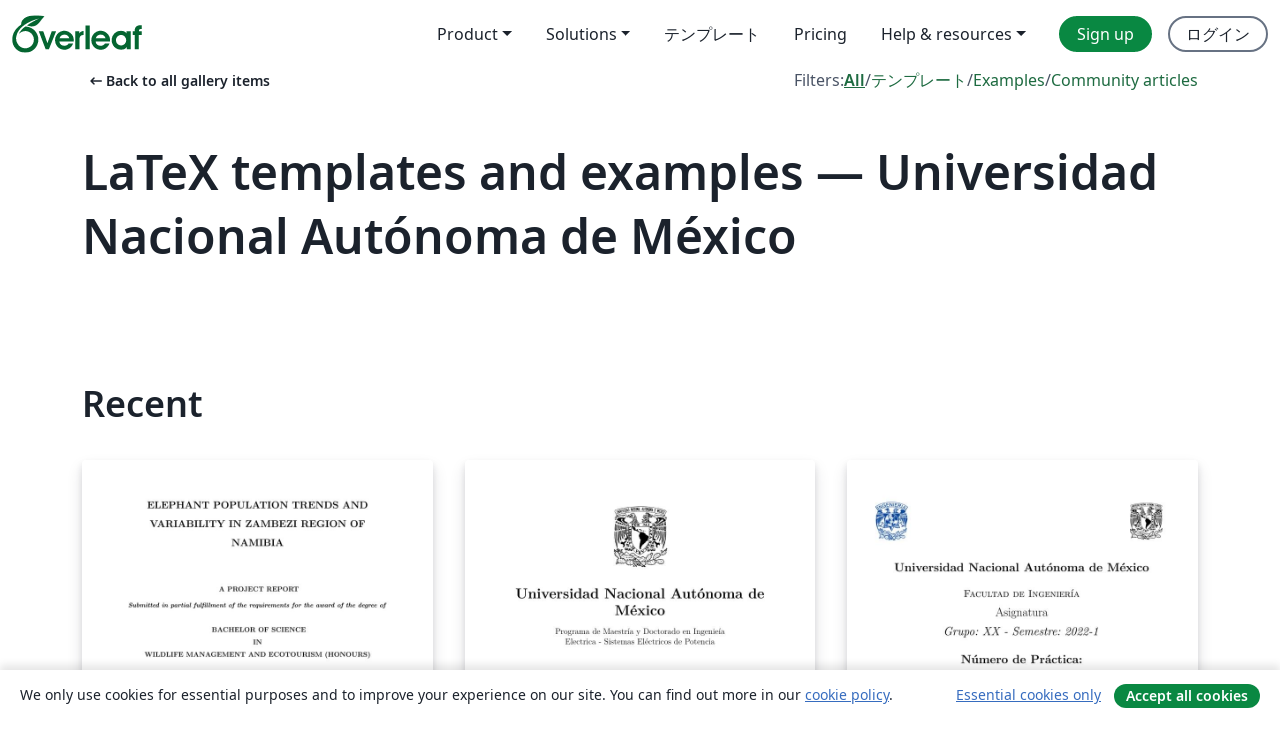

--- FILE ---
content_type: text/html; charset=utf-8
request_url: https://ja.overleaf.com/gallery/tagged/unam
body_size: 14489
content:
<!DOCTYPE html><html lang="ja"><head><title translate="no">Gallery - Templates, Examples and Articles written in LaTeX - Overleaf, オンラインLaTeXエディター</title><meta name="twitter:title" content="Gallery - Templates, Examples and Articles written in LaTeX"><meta name="og:title" content="Gallery - Templates, Examples and Articles written in LaTeX"><meta name="description" content="Produce beautiful documents starting from our gallery of LaTeX templates for journals, conferences, theses, reports, CVs and much more."><meta itemprop="description" content="Produce beautiful documents starting from our gallery of LaTeX templates for journals, conferences, theses, reports, CVs and much more."><meta itemprop="image" content="https://cdn.overleaf.com/img/ol-brand/overleaf_og_logo.png"><meta name="image" content="https://cdn.overleaf.com/img/ol-brand/overleaf_og_logo.png"><meta itemprop="name" content="Overleaf, the Online LaTeX Editor"><meta name="twitter:card" content="summary"><meta name="twitter:site" content="@overleaf"><meta name="twitter:description" content="簡単に使用できるオンラインLaTeXエディター。インストール不要、リアルタイムコラボレーション、バージョン管理、何百種類のLaTeXテンプレートなど多数の機能。"><meta name="twitter:image" content="https://cdn.overleaf.com/img/ol-brand/overleaf_og_logo.png"><meta property="fb:app_id" content="400474170024644"><meta property="og:description" content="簡単に使用できるオンラインLaTeXエディター。インストール不要、リアルタイムコラボレーション、バージョン管理、何百種類のLaTeXテンプレートなど多数の機能。"><meta property="og:image" content="https://cdn.overleaf.com/img/ol-brand/overleaf_og_logo.png"><meta property="og:type" content="website"><meta name="viewport" content="width=device-width, initial-scale=1.0, user-scalable=yes"><link rel="icon" sizes="32x32" href="https://cdn.overleaf.com/favicon-32x32.png"><link rel="icon" sizes="16x16" href="https://cdn.overleaf.com/favicon-16x16.png"><link rel="icon" href="https://cdn.overleaf.com/favicon.svg" type="image/svg+xml"><link rel="apple-touch-icon" href="https://cdn.overleaf.com/apple-touch-icon.png"><link rel="mask-icon" href="https://cdn.overleaf.com/mask-favicon.svg" color="#046530"><link rel="canonical" href="https://ja.overleaf.com/gallery/tagged/unam"><link rel="manifest" href="https://cdn.overleaf.com/web.sitemanifest"><link rel="stylesheet" href="https://cdn.overleaf.com/stylesheets/main-style-9424680c3249e8ee7e0f.css" id="main-stylesheet"><link rel="alternate" href="https://www.overleaf.com/gallery/tagged/unam" hreflang="en"><link rel="alternate" href="https://cs.overleaf.com/gallery/tagged/unam" hreflang="cs"><link rel="alternate" href="https://es.overleaf.com/gallery/tagged/unam" hreflang="es"><link rel="alternate" href="https://pt.overleaf.com/gallery/tagged/unam" hreflang="pt"><link rel="alternate" href="https://fr.overleaf.com/gallery/tagged/unam" hreflang="fr"><link rel="alternate" href="https://de.overleaf.com/gallery/tagged/unam" hreflang="de"><link rel="alternate" href="https://sv.overleaf.com/gallery/tagged/unam" hreflang="sv"><link rel="alternate" href="https://tr.overleaf.com/gallery/tagged/unam" hreflang="tr"><link rel="alternate" href="https://it.overleaf.com/gallery/tagged/unam" hreflang="it"><link rel="alternate" href="https://cn.overleaf.com/gallery/tagged/unam" hreflang="zh-CN"><link rel="alternate" href="https://no.overleaf.com/gallery/tagged/unam" hreflang="no"><link rel="alternate" href="https://ru.overleaf.com/gallery/tagged/unam" hreflang="ru"><link rel="alternate" href="https://da.overleaf.com/gallery/tagged/unam" hreflang="da"><link rel="alternate" href="https://ko.overleaf.com/gallery/tagged/unam" hreflang="ko"><link rel="alternate" href="https://ja.overleaf.com/gallery/tagged/unam" hreflang="ja"><link rel="preload" href="https://cdn.overleaf.com/js/ja-json-6d8bff8d6ea509290b10.js" as="script" nonce="73MWnAQqZJJ0xaY2rwwDWw=="><script type="text/javascript" nonce="73MWnAQqZJJ0xaY2rwwDWw==" id="ga-loader" data-ga-token="UA-112092690-1" data-ga-token-v4="G-RV4YBCCCWJ" data-cookie-domain=".overleaf.com" data-session-analytics-id="209bc260-3285-4c0d-bc56-539b0e74940b">var gaSettings = document.querySelector('#ga-loader').dataset;
var gaid = gaSettings.gaTokenV4;
var gaToken = gaSettings.gaToken;
var cookieDomain = gaSettings.cookieDomain;
var sessionAnalyticsId = gaSettings.sessionAnalyticsId;
if(gaid) {
    var additionalGaConfig = sessionAnalyticsId ? { 'user_id': sessionAnalyticsId } : {};
    window.dataLayer = window.dataLayer || [];
    function gtag(){
        dataLayer.push(arguments);
    }
    gtag('js', new Date());
    gtag('config', gaid, { 'anonymize_ip': true, ...additionalGaConfig });
}
if (gaToken) {
    window.ga = window.ga || function () {
        (window.ga.q = window.ga.q || []).push(arguments);
    }, window.ga.l = 1 * new Date();
}
var loadGA = window.olLoadGA = function() {
    if (gaid) {
        var s = document.createElement('script');
        s.setAttribute('async', 'async');
        s.setAttribute('src', 'https://www.googletagmanager.com/gtag/js?id=' + gaid);
        document.querySelector('head').append(s);
    } 
    if (gaToken) {
        (function(i,s,o,g,r,a,m){i['GoogleAnalyticsObject']=r;i[r]=i[r]||function(){
        (i[r].q=i[r].q||[]).push(arguments)},i[r].l=1*new Date();a=s.createElement(o),
        m=s.getElementsByTagName(o)[0];a.async=1;a.src=g;m.parentNode.insertBefore(a,m)
        })(window,document,'script','//www.google-analytics.com/analytics.js','ga');
        ga('create', gaToken, cookieDomain.replace(/^\./, ""));
        ga('set', 'anonymizeIp', true);
        if (sessionAnalyticsId) {
            ga('set', 'userId', sessionAnalyticsId);
        }
        ga('send', 'pageview');
    }
};
// Check if consent given (features/cookie-banner)
var oaCookie = document.cookie.split('; ').find(function(cookie) {
    return cookie.startsWith('oa=');
});
if(oaCookie) {
    var oaCookieValue = oaCookie.split('=')[1];
    if(oaCookieValue === '1') {
        loadGA();
    }
}
</script><meta name="ol-csrfToken" content="WBnFiRIF-djuB77RVHvuuusFRnDx2vBmCW4E"><meta name="ol-baseAssetPath" content="https://cdn.overleaf.com/"><meta name="ol-mathJaxPath" content="/js/libs/mathjax-3.2.2/es5/tex-svg-full.js"><meta name="ol-dictionariesRoot" content="/js/dictionaries/0.0.3/"><meta name="ol-usersEmail" content=""><meta name="ol-ab" data-type="json" content="{}"><meta name="ol-user_id"><meta name="ol-i18n" data-type="json" content="{&quot;currentLangCode&quot;:&quot;ja&quot;}"><meta name="ol-ExposedSettings" data-type="json" content="{&quot;isOverleaf&quot;:true,&quot;appName&quot;:&quot;Overleaf&quot;,&quot;adminEmail&quot;:&quot;support@overleaf.com&quot;,&quot;dropboxAppName&quot;:&quot;Overleaf&quot;,&quot;ieeeBrandId&quot;:15,&quot;hasAffiliationsFeature&quot;:true,&quot;hasSamlFeature&quot;:true,&quot;samlInitPath&quot;:&quot;/saml/ukamf/init&quot;,&quot;hasLinkUrlFeature&quot;:true,&quot;hasLinkedProjectFileFeature&quot;:true,&quot;hasLinkedProjectOutputFileFeature&quot;:true,&quot;siteUrl&quot;:&quot;https://www.overleaf.com&quot;,&quot;emailConfirmationDisabled&quot;:false,&quot;maxEntitiesPerProject&quot;:2000,&quot;maxUploadSize&quot;:52428800,&quot;projectUploadTimeout&quot;:120000,&quot;recaptchaSiteKey&quot;:&quot;6LebiTwUAAAAAMuPyjA4pDA4jxPxPe2K9_ndL74Q&quot;,&quot;recaptchaDisabled&quot;:{&quot;invite&quot;:true,&quot;login&quot;:false,&quot;passwordReset&quot;:false,&quot;register&quot;:false,&quot;addEmail&quot;:false},&quot;textExtensions&quot;:[&quot;tex&quot;,&quot;latex&quot;,&quot;sty&quot;,&quot;cls&quot;,&quot;bst&quot;,&quot;bib&quot;,&quot;bibtex&quot;,&quot;txt&quot;,&quot;tikz&quot;,&quot;mtx&quot;,&quot;rtex&quot;,&quot;md&quot;,&quot;asy&quot;,&quot;lbx&quot;,&quot;bbx&quot;,&quot;cbx&quot;,&quot;m&quot;,&quot;lco&quot;,&quot;dtx&quot;,&quot;ins&quot;,&quot;ist&quot;,&quot;def&quot;,&quot;clo&quot;,&quot;ldf&quot;,&quot;rmd&quot;,&quot;lua&quot;,&quot;gv&quot;,&quot;mf&quot;,&quot;yml&quot;,&quot;yaml&quot;,&quot;lhs&quot;,&quot;mk&quot;,&quot;xmpdata&quot;,&quot;cfg&quot;,&quot;rnw&quot;,&quot;ltx&quot;,&quot;inc&quot;],&quot;editableFilenames&quot;:[&quot;latexmkrc&quot;,&quot;.latexmkrc&quot;,&quot;makefile&quot;,&quot;gnumakefile&quot;],&quot;validRootDocExtensions&quot;:[&quot;tex&quot;,&quot;Rtex&quot;,&quot;ltx&quot;,&quot;Rnw&quot;],&quot;fileIgnorePattern&quot;:&quot;**/{{__MACOSX,.git,.texpadtmp,.R}{,/**},.!(latexmkrc),*.{dvi,aux,log,toc,out,pdfsync,synctex,synctex(busy),fdb_latexmk,fls,nlo,ind,glo,gls,glg,bbl,blg,doc,docx,gz,swp}}&quot;,&quot;sentryAllowedOriginRegex&quot;:&quot;^(https://[a-z]+\\\\.overleaf.com|https://cdn.overleaf.com|https://compiles.overleafusercontent.com)/&quot;,&quot;sentryDsn&quot;:&quot;https://4f0989f11cb54142a5c3d98b421b930a@app.getsentry.com/34706&quot;,&quot;sentryEnvironment&quot;:&quot;production&quot;,&quot;sentryRelease&quot;:&quot;2f36587557b6cbfbd8b6ba0ccfc49564dbcabf79&quot;,&quot;hotjarId&quot;:&quot;5148484&quot;,&quot;hotjarVersion&quot;:&quot;6&quot;,&quot;enableSubscriptions&quot;:true,&quot;gaToken&quot;:&quot;UA-112092690-1&quot;,&quot;gaTokenV4&quot;:&quot;G-RV4YBCCCWJ&quot;,&quot;propensityId&quot;:&quot;propensity-001384&quot;,&quot;cookieDomain&quot;:&quot;.overleaf.com&quot;,&quot;templateLinks&quot;:[{&quot;name&quot;:&quot;Journal articles&quot;,&quot;url&quot;:&quot;/gallery/tagged/academic-journal&quot;,&quot;trackingKey&quot;:&quot;academic-journal&quot;},{&quot;name&quot;:&quot;Books&quot;,&quot;url&quot;:&quot;/gallery/tagged/book&quot;,&quot;trackingKey&quot;:&quot;book&quot;},{&quot;name&quot;:&quot;Formal letters&quot;,&quot;url&quot;:&quot;/gallery/tagged/formal-letter&quot;,&quot;trackingKey&quot;:&quot;formal-letter&quot;},{&quot;name&quot;:&quot;Assignments&quot;,&quot;url&quot;:&quot;/gallery/tagged/homework&quot;,&quot;trackingKey&quot;:&quot;homework-assignment&quot;},{&quot;name&quot;:&quot;Posters&quot;,&quot;url&quot;:&quot;/gallery/tagged/poster&quot;,&quot;trackingKey&quot;:&quot;poster&quot;},{&quot;name&quot;:&quot;Presentations&quot;,&quot;url&quot;:&quot;/gallery/tagged/presentation&quot;,&quot;trackingKey&quot;:&quot;presentation&quot;},{&quot;name&quot;:&quot;Reports&quot;,&quot;url&quot;:&quot;/gallery/tagged/report&quot;,&quot;trackingKey&quot;:&quot;lab-report&quot;},{&quot;name&quot;:&quot;CVs and résumés&quot;,&quot;url&quot;:&quot;/gallery/tagged/cv&quot;,&quot;trackingKey&quot;:&quot;cv&quot;},{&quot;name&quot;:&quot;Theses&quot;,&quot;url&quot;:&quot;/gallery/tagged/thesis&quot;,&quot;trackingKey&quot;:&quot;thesis&quot;},{&quot;name&quot;:&quot;view_all&quot;,&quot;url&quot;:&quot;/latex/templates&quot;,&quot;trackingKey&quot;:&quot;view-all&quot;}],&quot;labsEnabled&quot;:true,&quot;wikiEnabled&quot;:true,&quot;templatesEnabled&quot;:true,&quot;cioWriteKey&quot;:&quot;2530db5896ec00db632a&quot;,&quot;cioSiteId&quot;:&quot;6420c27bb72163938e7d&quot;,&quot;linkedInInsightsPartnerId&quot;:&quot;7472905&quot;}"><meta name="ol-splitTestVariants" data-type="json" content="{&quot;hotjar-marketing&quot;:&quot;default&quot;}"><meta name="ol-splitTestInfo" data-type="json" content="{&quot;hotjar-marketing&quot;:{&quot;phase&quot;:&quot;release&quot;,&quot;badgeInfo&quot;:{&quot;tooltipText&quot;:&quot;&quot;,&quot;url&quot;:&quot;&quot;}}}"><meta name="ol-algolia" data-type="json" content="{&quot;appId&quot;:&quot;SK53GL4JLY&quot;,&quot;apiKey&quot;:&quot;9ac63d917afab223adbd2cd09ad0eb17&quot;,&quot;indexes&quot;:{&quot;wiki&quot;:&quot;learn-wiki&quot;,&quot;gallery&quot;:&quot;gallery-production&quot;}}"><meta name="ol-isManagedAccount" data-type="boolean"><meta name="ol-shouldLoadHotjar" data-type="boolean"><meta name="ol-galleryTagName" data-type="string" content="unam"></head><body class="website-redesign" data-theme="default"><a class="skip-to-content" href="#main-content">Skip to content</a><nav class="navbar navbar-default navbar-main navbar-expand-lg website-redesign-navbar" aria-label="Primary"><div class="container-fluid navbar-container"><div class="navbar-header"><a class="navbar-brand" href="/" aria-label="Overleaf"><div class="navbar-logo"></div></a></div><button class="navbar-toggler collapsed" id="navbar-toggle-btn" type="button" data-bs-toggle="collapse" data-bs-target="#navbar-main-collapse" aria-controls="navbar-main-collapse" aria-expanded="false" aria-label="Toggle ナビゲーション"><span class="material-symbols" aria-hidden="true" translate="no">menu</span></button><div class="navbar-collapse collapse" id="navbar-main-collapse"><ul class="nav navbar-nav navbar-right ms-auto" role="menubar"><!-- loop over header_extras--><li class="dropdown subdued" role="none"><button class="dropdown-toggle" aria-haspopup="true" aria-expanded="false" data-bs-toggle="dropdown" role="menuitem" event-tracking="menu-expand" event-tracking-mb="true" event-tracking-trigger="click" event-segmentation="{&quot;item&quot;:&quot;product&quot;,&quot;location&quot;:&quot;top-menu&quot;}">Product</button><ul class="dropdown-menu dropdown-menu-end" role="menu"><li role="none"><a class="dropdown-item" role="menuitem" href="/about/features-overview" event-tracking="menu-click" event-tracking-mb="true" event-tracking-trigger="click" event-segmentation='{"item":"premium-features","location":"top-menu"}'>機能</a></li><li role="none"><a class="dropdown-item" role="menuitem" href="/about/ai-features" event-tracking="menu-click" event-tracking-mb="true" event-tracking-trigger="click" event-segmentation='{"item":"ai-features","location":"top-menu"}'>AI</a></li></ul></li><li class="dropdown subdued" role="none"><button class="dropdown-toggle" aria-haspopup="true" aria-expanded="false" data-bs-toggle="dropdown" role="menuitem" event-tracking="menu-expand" event-tracking-mb="true" event-tracking-trigger="click" event-segmentation="{&quot;item&quot;:&quot;solutions&quot;,&quot;location&quot;:&quot;top-menu&quot;}">Solutions</button><ul class="dropdown-menu dropdown-menu-end" role="menu"><li role="none"><a class="dropdown-item" role="menuitem" href="/for/enterprises" event-tracking="menu-click" event-tracking-mb="true" event-tracking-trigger="click" event-segmentation='{"item":"enterprises","location":"top-menu"}'>For business</a></li><li role="none"><a class="dropdown-item" role="menuitem" href="/for/universities" event-tracking="menu-click" event-tracking-mb="true" event-tracking-trigger="click" event-segmentation='{"item":"universities","location":"top-menu"}'>For universities</a></li><li role="none"><a class="dropdown-item" role="menuitem" href="/for/government" event-tracking="menu-click" event-tracking-mb="true" event-tracking-trigger="click" event-segmentation='{"item":"government","location":"top-menu"}'>For government</a></li><li role="none"><a class="dropdown-item" role="menuitem" href="/for/publishers" event-tracking="menu-click" event-tracking-mb="true" event-tracking-trigger="click" event-segmentation='{"item":"publishers","location":"top-menu"}'>For publishers</a></li><li role="none"><a class="dropdown-item" role="menuitem" href="/about/customer-stories" event-tracking="menu-click" event-tracking-mb="true" event-tracking-trigger="click" event-segmentation='{"item":"customer-stories","location":"top-menu"}'>Customer stories</a></li></ul></li><li class="subdued" role="none"><a class="nav-link subdued" role="menuitem" href="/latex/templates" event-tracking="menu-click" event-tracking-mb="true" event-tracking-trigger="click" event-segmentation='{"item":"templates","location":"top-menu"}'>テンプレート</a></li><li class="subdued" role="none"><a class="nav-link subdued" role="menuitem" href="/user/subscription/plans" event-tracking="menu-click" event-tracking-mb="true" event-tracking-trigger="click" event-segmentation='{"item":"pricing","location":"top-menu"}'>Pricing</a></li><li class="dropdown subdued nav-item-help" role="none"><button class="dropdown-toggle" aria-haspopup="true" aria-expanded="false" data-bs-toggle="dropdown" role="menuitem" event-tracking="menu-expand" event-tracking-mb="true" event-tracking-trigger="click" event-segmentation="{&quot;item&quot;:&quot;help-and-resources&quot;,&quot;location&quot;:&quot;top-menu&quot;}">Help & resources</button><ul class="dropdown-menu dropdown-menu-end" role="menu"><li role="none"><a class="dropdown-item" role="menuitem" href="/learn" event-tracking="menu-click" event-tracking-mb="true" event-tracking-trigger="click" event-segmentation='{"item":"learn","location":"top-menu"}'>ドキュメンテーション</a></li><li role="none"><a class="dropdown-item" role="menuitem" href="/for/community/resources" event-tracking="menu-click" event-tracking-mb="true" event-tracking-trigger="click" event-segmentation='{"item":"help-guides","location":"top-menu"}'>Help guides</a></li><li role="none"><a class="dropdown-item" role="menuitem" href="/about/why-latex" event-tracking="menu-click" event-tracking-mb="true" event-tracking-trigger="click" event-segmentation='{"item":"why-latex","location":"top-menu"}'>Why LaTeX?</a></li><li role="none"><a class="dropdown-item" role="menuitem" href="/blog" event-tracking="menu-click" event-tracking-mb="true" event-tracking-trigger="click" event-segmentation='{"item":"blog","location":"top-menu"}'>ブログ</a></li><li role="none"><a class="dropdown-item" role="menuitem" data-ol-open-contact-form-modal="contact-us" data-bs-target="#contactUsModal" href data-bs-toggle="modal" event-tracking="menu-click" event-tracking-mb="true" event-tracking-trigger="click" event-segmentation='{"item":"contact","location":"top-menu"}'><span>お問い合わせ</span></a></li></ul></li><!-- logged out--><!-- register link--><li class="primary" role="none"><a class="nav-link" role="menuitem" href="/register" event-tracking="menu-click" event-tracking-action="clicked" event-tracking-trigger="click" event-tracking-mb="true" event-segmentation='{"page":"/gallery/tagged/unam","item":"register","location":"top-menu"}'>Sign up</a></li><!-- login link--><li role="none"><a class="nav-link" role="menuitem" href="/login" event-tracking="menu-click" event-tracking-action="clicked" event-tracking-trigger="click" event-tracking-mb="true" event-segmentation='{"page":"/gallery/tagged/unam","item":"login","location":"top-menu"}'>ログイン</a></li><!-- projects link and account menu--></ul></div></div></nav><main class="gallery gallery-tagged content content-page" id="main-content"><div class="container"><div class="tagged-header-container"><div class="row"><div class="col-xl-6 col-lg-5"><a class="previous-page-link" href="/gallery"><span class="material-symbols material-symbols-rounded" aria-hidden="true" translate="no">arrow_left_alt</span>Back to all gallery items</a></div><div class="col-xl-6 col-lg-7"><div class="gallery-filters"><span>Filters:</span><a class="active" href="/gallery/tagged/unam">All</a><span aria-hidden="true">/</span><a href="/latex/templates/tagged/unam">テンプレート</a><span aria-hidden="true">/</span><a href="/latex/examples/tagged/unam">Examples</a><span aria-hidden="true">/</span><a href="/articles/tagged/unam">Community articles</a></div></div><div class="col-md-12"><h1 class="gallery-title">LaTeX templates and examples — Universidad Nacional Autónoma de México</h1></div></div><div class="row"><div class="col-lg-8"><p class="gallery-summary"></p></div></div></div><div class="row recent-docs"><div class="col-md-12"><h2>Recent</h2></div></div><div class="row gallery-container"><div class="gallery-thumbnail col-12 col-md-6 col-lg-4"><a href="/latex/templates/unam-department-of-wildlife-management-and-tourism-studies-project-cover-page/kkwwpwjhpkrz" event-tracking-mb="true" event-tracking="gallery-list-item-click" event-tracking-trigger="click" event-segmentation="{&quot;template&quot;:&quot;/latex/templates/unam-department-of-wildlife-management-and-tourism-studies-project-cover-page/kkwwpwjhpkrz&quot;,&quot;featuredList&quot;:false,&quot;urlSlug&quot;:&quot;unam-department-of-wildlife-management-and-tourism-studies-project-cover-page&quot;,&quot;type&quot;:&quot;template&quot;}"><div class="thumbnail"><img src="https://writelatex.s3.amazonaws.com/published_ver/26001.jpeg?X-Amz-Expires=14400&amp;X-Amz-Date=20260114T230935Z&amp;X-Amz-Algorithm=AWS4-HMAC-SHA256&amp;X-Amz-Credential=AKIAWJBOALPNFPV7PVH5/20260114/us-east-1/s3/aws4_request&amp;X-Amz-SignedHeaders=host&amp;X-Amz-Signature=74dc57e27faf65dad956421fd0b0d5951318b0ef2233507c9503f5afa3bfb5e4" alt="UNAM Department of Wildlife Management &amp; Tourism Studies Project Cover page"></div><span class="gallery-list-item-title"><span class="caption-title">UNAM Department of Wildlife Management &amp; Tourism Studies Project Cover page</span><span class="badge-container"></span></span></a><div class="caption"><p class="caption-description">Cover page for undergraduate research projects submitted to the School of Science, Department of Wildlife Management and Tourism Studies, University of Namibia</p><div class="author-name"><div>Kudakwashe Hove</div></div></div></div><div class="gallery-thumbnail col-12 col-md-6 col-lg-4"><a href="/latex/templates/portada-unam-maestria/jqfwjmngvxrz" event-tracking-mb="true" event-tracking="gallery-list-item-click" event-tracking-trigger="click" event-segmentation="{&quot;template&quot;:&quot;/latex/templates/portada-unam-maestria/jqfwjmngvxrz&quot;,&quot;featuredList&quot;:false,&quot;urlSlug&quot;:&quot;portada-unam-maestria&quot;,&quot;type&quot;:&quot;template&quot;}"><div class="thumbnail"><img src="https://writelatex.s3.amazonaws.com/published_ver/13588.jpeg?X-Amz-Expires=14400&amp;X-Amz-Date=20260114T230935Z&amp;X-Amz-Algorithm=AWS4-HMAC-SHA256&amp;X-Amz-Credential=AKIAWJBOALPNFPV7PVH5/20260114/us-east-1/s3/aws4_request&amp;X-Amz-SignedHeaders=host&amp;X-Amz-Signature=db5b76ab787d8667ccedca3b08d71a994365cc46c2c385a4dfe5391b13dd4130" alt="Portada UNAM MAESTRIA"></div><span class="gallery-list-item-title"><span class="caption-title">Portada UNAM MAESTRIA</span><span class="badge-container"></span></span></a><div class="caption"><p class="caption-description">Portada básica con el formato UNAM</p><div class="author-name"><div>Alfredo Velazquez Ibañez</div></div></div></div><div class="gallery-thumbnail col-12 col-md-6 col-lg-4"><a href="/latex/templates/plantilla-para-practicas-reportes-o-tareas-fi-unam/qxtcnpwtykhd" event-tracking-mb="true" event-tracking="gallery-list-item-click" event-tracking-trigger="click" event-segmentation="{&quot;template&quot;:&quot;/latex/templates/plantilla-para-practicas-reportes-o-tareas-fi-unam/qxtcnpwtykhd&quot;,&quot;featuredList&quot;:false,&quot;urlSlug&quot;:&quot;plantilla-para-practicas-reportes-o-tareas-fi-unam&quot;,&quot;type&quot;:&quot;template&quot;}"><div class="thumbnail"><img src="https://writelatex.s3.amazonaws.com/published_ver/23014.jpeg?X-Amz-Expires=14400&amp;X-Amz-Date=20260114T230935Z&amp;X-Amz-Algorithm=AWS4-HMAC-SHA256&amp;X-Amz-Credential=AKIAWJBOALPNFPV7PVH5/20260114/us-east-1/s3/aws4_request&amp;X-Amz-SignedHeaders=host&amp;X-Amz-Signature=ec6ec9bb41132b22e47f78f69b1c7a930b1d21a97a6460ae65019a3e669cbeeb" alt="Plantilla para Prácticas, Reportes o Tareas FI UNAM"></div><span class="gallery-list-item-title"><span class="caption-title">Plantilla para Prácticas, Reportes o Tareas FI UNAM</span><span class="badge-container"></span></span></a><div class="caption"><p class="caption-description">Plantilla para la elaboración de prácticas, reportes o tareas con motivos de la Facultad de Ingeniería, UNAM. ¡Siéntete libre de modificarla a tus necesidades!</p><div class="author-name"><div>JTGlez</div></div></div></div><div class="gallery-thumbnail col-12 col-md-6 col-lg-4"><a href="/latex/templates/presentacion-fes-acatlan-mac/dmsbdtpgjwkf" event-tracking-mb="true" event-tracking="gallery-list-item-click" event-tracking-trigger="click" event-segmentation="{&quot;template&quot;:&quot;/latex/templates/presentacion-fes-acatlan-mac/dmsbdtpgjwkf&quot;,&quot;featuredList&quot;:false,&quot;urlSlug&quot;:&quot;presentacion-fes-acatlan-mac&quot;,&quot;type&quot;:&quot;template&quot;}"><div class="thumbnail"><img src="https://writelatex.s3.amazonaws.com/published_ver/22364.jpeg?X-Amz-Expires=14400&amp;X-Amz-Date=20260114T230935Z&amp;X-Amz-Algorithm=AWS4-HMAC-SHA256&amp;X-Amz-Credential=AKIAWJBOALPNFPV7PVH5/20260114/us-east-1/s3/aws4_request&amp;X-Amz-SignedHeaders=host&amp;X-Amz-Signature=39bbdf7a5f087f75c8c3b6920bf32e139878371fa1f2fe82ff69eec9f3c92f2b" alt="Presentación FES Acatlán MAC"></div><span class="gallery-list-item-title"><span class="caption-title">Presentación FES Acatlán MAC</span><span class="badge-container"></span></span></a><div class="caption"><p class="caption-description">Esta plantilla sirve para hacer una presentación en algún evento. 
La idea de la presentación es que se trate de un evento especial que probablemente no se repita.
La portada incluye la fecha, el título, nombre del autor y la institución que representa.
En cada diapositiva, hay datos del autor, la institución, el título corto de la presentación, la fecha, el evento y el número de slide.
Incluye una diapositiva con la agenda.
Además, la plantilla incluye ejemplo de uso de todos los casos típicos que se me ocurrieron:
Insertar ecuaciones de todo tipo.
Poner links, hacer citas y referencias (a otros elementos del texto).
Usar figuras y subfiguras
Incluir pseudo código y código fuente (incluso para incluirlo desde un archivo externo)
La plantilla está primordialmente implementada en el archivo presentacion.tex, que también contiene el preámbulo. Desde presentacion.tex se incluye el archivo contenido.tex que es el que propiamente contiene el contenido de la presentación.
En el directorio img, se incluyen las imágenes o figuras. También hay un directorio src que incluye código fuente en lenguaje C++. Este sirve como ejemplo de uso del paquete minted, para incluir código directamente de un archivo fuente y es solo un ejemplo.
Esta plantilla también se encuentra disponible en este repositorio de GitHub: https://github.com/nemediano/latexPlantillaUnam</p><div class="author-name"><div>Jorge Antonio García Galicia</div></div></div></div><div class="gallery-thumbnail col-12 col-md-6 col-lg-4"><a href="/latex/templates/unam-bachelor-thesis/fgyrpdgqyxyy" event-tracking-mb="true" event-tracking="gallery-list-item-click" event-tracking-trigger="click" event-segmentation="{&quot;template&quot;:&quot;/latex/templates/unam-bachelor-thesis/fgyrpdgqyxyy&quot;,&quot;featuredList&quot;:false,&quot;urlSlug&quot;:&quot;unam-bachelor-thesis&quot;,&quot;type&quot;:&quot;template&quot;}"><div class="thumbnail"><img src="https://writelatex.s3.amazonaws.com/published_ver/13778.jpeg?X-Amz-Expires=14400&amp;X-Amz-Date=20260114T230935Z&amp;X-Amz-Algorithm=AWS4-HMAC-SHA256&amp;X-Amz-Credential=AKIAWJBOALPNFPV7PVH5/20260114/us-east-1/s3/aws4_request&amp;X-Amz-SignedHeaders=host&amp;X-Amz-Signature=8bc2594163145c3b460d4aea093c08a80842d8ec7bed6ec3c104d3e816cd5114" alt="UNAM Bachelor thesis"></div><span class="gallery-list-item-title"><span class="caption-title">UNAM Bachelor thesis</span><span class="badge-container"></span></span></a><div class="caption"><p class="caption-description">Bachelor Thesis template for the Science Faculty at the National Autonomous Faculty of Mexico (UNAM). Macros titles are in spanish but all instructions to customize it are in english</p><div class="author-name"><div>Jonathan A. Urrutia-Anguiano</div></div></div></div><div class="gallery-thumbnail col-12 col-md-6 col-lg-4"><a href="/latex/templates/reporte-de-practica-de-laboratorio-fc-unam/vknpftvrnvkw" event-tracking-mb="true" event-tracking="gallery-list-item-click" event-tracking-trigger="click" event-segmentation="{&quot;template&quot;:&quot;/latex/templates/reporte-de-practica-de-laboratorio-fc-unam/vknpftvrnvkw&quot;,&quot;featuredList&quot;:false,&quot;urlSlug&quot;:&quot;reporte-de-practica-de-laboratorio-fc-unam&quot;,&quot;type&quot;:&quot;template&quot;}"><div class="thumbnail"><img src="https://writelatex.s3.amazonaws.com/published_ver/27882.jpeg?X-Amz-Expires=14400&amp;X-Amz-Date=20260114T230935Z&amp;X-Amz-Algorithm=AWS4-HMAC-SHA256&amp;X-Amz-Credential=AKIAWJBOALPNFPV7PVH5/20260114/us-east-1/s3/aws4_request&amp;X-Amz-SignedHeaders=host&amp;X-Amz-Signature=d27f67485d15bd294643f28bd5b66558f26a8917915f4d8bc0b3ad3a808ae97e" alt="Reporte de práctica de laboratorio (FC-UNAM)"></div><span class="gallery-list-item-title"><span class="caption-title">Reporte de práctica de laboratorio (FC-UNAM)</span><span class="badge-container"></span></span></a><div class="caption"><p class="caption-description">Este template fue originalmente diseñado para emplearse en los diferentes cursos de laboratorio en la Facultad de Ciencias de la UNAM. El template incluye un archivo de bibliografía .bib que contiene la información de ciertos libros de referencia. Aunque esta plantilla está equipada con todos los paquetes y funciones que al autor le parecieron pertinentes, se le extiende la invitación al usuario de personalizar y mejorar cualquier aspecto que le parezca necesario. Cualquier comentario o sugerencia de mejora será bienvenida en el correo del autor: axelpadilla@ciencias.unam.mx</p><div class="author-name"><div>Axel Uriel Padilla Amezcua</div></div></div></div><div class="gallery-thumbnail col-12 col-md-6 col-lg-4"><a href="/latex/templates/plantilla-f-ciencias/cvwfwcbxnhnt" event-tracking-mb="true" event-tracking="gallery-list-item-click" event-tracking-trigger="click" event-segmentation="{&quot;template&quot;:&quot;/latex/templates/plantilla-f-ciencias/cvwfwcbxnhnt&quot;,&quot;featuredList&quot;:false,&quot;urlSlug&quot;:&quot;plantilla-f-ciencias&quot;,&quot;type&quot;:&quot;template&quot;}"><div class="thumbnail"><img src="https://writelatex.s3.amazonaws.com/published_ver/24022.jpeg?X-Amz-Expires=14400&amp;X-Amz-Date=20260114T230935Z&amp;X-Amz-Algorithm=AWS4-HMAC-SHA256&amp;X-Amz-Credential=AKIAWJBOALPNFPV7PVH5/20260114/us-east-1/s3/aws4_request&amp;X-Amz-SignedHeaders=host&amp;X-Amz-Signature=dddf2ca23dfb740f26fc29430f3e39827f43eb0327bfcddba1851c92a6869b57" alt="Plantilla F Ciencias"></div><span class="gallery-list-item-title"><span class="caption-title">Plantilla F Ciencias</span><span class="badge-container"></span></span></a><div class="caption"><p class="caption-description">Encabezado para trabajos de FC.</p><div class="author-name"><div>Frida Vargas &amp; Federico Vargas</div></div></div></div><div class="gallery-thumbnail col-12 col-md-6 col-lg-4"><a href="/latex/templates/tareas-facultad-de-ciencias-unam/dxcfxvpksycr" event-tracking-mb="true" event-tracking="gallery-list-item-click" event-tracking-trigger="click" event-segmentation="{&quot;template&quot;:&quot;/latex/templates/tareas-facultad-de-ciencias-unam/dxcfxvpksycr&quot;,&quot;featuredList&quot;:false,&quot;urlSlug&quot;:&quot;tareas-facultad-de-ciencias-unam&quot;,&quot;type&quot;:&quot;template&quot;}"><div class="thumbnail"><img src="https://writelatex.s3.amazonaws.com/published_ver/27931.jpeg?X-Amz-Expires=14400&amp;X-Amz-Date=20260114T230935Z&amp;X-Amz-Algorithm=AWS4-HMAC-SHA256&amp;X-Amz-Credential=AKIAWJBOALPNFPV7PVH5/20260114/us-east-1/s3/aws4_request&amp;X-Amz-SignedHeaders=host&amp;X-Amz-Signature=a4a08deaeb1ab6c467b508d50165c61ab5d021899bf3bf797d3fc0150a9e6702" alt="Tareas Facultad de Ciencias - UNAM"></div><span class="gallery-list-item-title"><span class="caption-title">Tareas Facultad de Ciencias - UNAM</span><span class="badge-container"></span></span></a><div class="caption"><p class="caption-description">Plantilla para la elaboración de tareas, reportes o prácticas con motivos de la Facultad de Ciencias de la UNAM</p><div class="author-name"><div>Diego Antonio Villalba González</div></div></div></div><div class="gallery-thumbnail col-12 col-md-6 col-lg-4"><a href="/latex/templates/tesis-unam/vfwcjxnnwkdk" event-tracking-mb="true" event-tracking="gallery-list-item-click" event-tracking-trigger="click" event-segmentation="{&quot;template&quot;:&quot;/latex/templates/tesis-unam/vfwcjxnnwkdk&quot;,&quot;featuredList&quot;:false,&quot;urlSlug&quot;:&quot;tesis-unam&quot;,&quot;type&quot;:&quot;template&quot;}"><div class="thumbnail"><img src="https://writelatex.s3.amazonaws.com/published_ver/9625.jpeg?X-Amz-Expires=14400&amp;X-Amz-Date=20260114T230935Z&amp;X-Amz-Algorithm=AWS4-HMAC-SHA256&amp;X-Amz-Credential=AKIAWJBOALPNFPV7PVH5/20260114/us-east-1/s3/aws4_request&amp;X-Amz-SignedHeaders=host&amp;X-Amz-Signature=ecd97468addd181212bbc013dd5691b3e3805e119b3522a58c41e59fa095b255" alt="Tesis UNAM"></div><span class="gallery-list-item-title"><span class="caption-title">Tesis UNAM</span><span class="badge-container"></span></span></a><div class="caption"><p class="caption-description">Este formato es para tesis de licenciatura. Ya existe una en la galería de overleaf, pero no te permite modificar la portada a tu gusto, es decir, en este formato puedes cambiar la posición de cada objeto; cambiar tutor a tutores o incluso escribir asesore en lugar de tutores. También se puede ajustar los tamaños de texto y el acomodo de las barras.</p><div class="author-name"><div>Irving Yosafat Angel Camacho</div></div></div></div></div><nav role="navigation" aria-label="Pagination Navigation"><ul class="pagination"><li class="active"><span aria-label="Current Page, Page 1" aria-current="true">1</span></li><li><a aria-label="Go to page 2" href="/gallery/tagged/unam/page/2">2</a></li><li><a aria-label="Go to page 3" href="/gallery/tagged/unam/page/3">3</a></li><li><a aria-label="Go to next page" href="/gallery/tagged/unam/page/2" rel="next">Next
<span aria-hidden="true">&gt;</span></a></li><li><a aria-label="Go to last page" href="/gallery/tagged/unam/page/3">Last
<span aria-hidden="true">&gt;&gt;</span></a></li></ul></nav><div class="row related-tags-header"><div class="col"><h2>Related Tags</h2></div></div><div class="row"><div class="col"><ul class="related-tags badge-link-list" id="related-tags"><li><a class="badge-link badge-link-light col-auto" href="/gallery/tagged/international-languages"><span class="badge text-dark bg-light"><span class="badge-content" data-bs-title="International Languages" data-badge-tooltip data-bs-placement="bottom">International Languages</span></span></a></li><li><a class="badge-link badge-link-light col-auto" href="/gallery/tagged/university"><span class="badge text-dark bg-light"><span class="badge-content" data-bs-title="University" data-badge-tooltip data-bs-placement="bottom">University</span></span></a></li><li><a class="badge-link badge-link-light col-auto" href="/gallery/tagged/physics"><span class="badge text-dark bg-light"><span class="badge-content" data-bs-title="Physics" data-badge-tooltip data-bs-placement="bottom">Physics</span></span></a></li><li><a class="badge-link badge-link-light col-auto" href="/gallery/tagged/title-page"><span class="badge text-dark bg-light"><span class="badge-content" data-bs-title="Title Page" data-badge-tooltip data-bs-placement="bottom">Title Page</span></span></a></li><li><a class="badge-link badge-link-light col-auto" href="/gallery/tagged/spanish"><span class="badge text-dark bg-light"><span class="badge-content" data-bs-title="Spanish" data-badge-tooltip data-bs-placement="bottom">Spanish</span></span></a></li><li><a class="badge-link badge-link-light col-auto" href="/gallery/tagged/homework"><span class="badge text-dark bg-light"><span class="badge-content" data-bs-title="Assignments" data-badge-tooltip data-bs-placement="bottom">Assignments</span></span></a></li><li><a class="badge-link badge-link-light col-auto" href="/gallery/tagged/beamer"><span class="badge text-dark bg-light"><span class="badge-content" data-bs-title="Beamer" data-badge-tooltip data-bs-placement="bottom">Beamer</span></span></a></li><li><a class="badge-link badge-link-light col-auto" href="/gallery/tagged/twocolumn"><span class="badge text-dark bg-light"><span class="badge-content" data-bs-title="Two-column" data-badge-tooltip data-bs-placement="bottom">Two-column</span></span></a></li><li><a class="badge-link badge-link-light col-auto" href="/gallery/tagged/thesis"><span class="badge text-dark bg-light"><span class="badge-content" data-bs-title="Theses" data-badge-tooltip data-bs-placement="bottom">Theses</span></span></a></li><li><a class="badge-link badge-link-light col-auto" href="/gallery/tagged/presentation"><span class="badge text-dark bg-light"><span class="badge-content" data-bs-title="Presentations" data-badge-tooltip data-bs-placement="bottom">Presentations</span></span></a></li><li><a class="badge-link badge-link-light col-auto" href="/gallery/tagged/report"><span class="badge text-dark bg-light"><span class="badge-content" data-bs-title="Reports" data-badge-tooltip data-bs-placement="bottom">Reports</span></span></a></li></ul></div></div><div class="row show-more-tags d-none" id="more-tags-container"><div class="col-auto"><button class="btn btn-sm btn-secondary" id="more-tags" aria-controls="related-tags">Show more</button></div></div><div class="row"><div class="col-12"><div class="begin-now-card"><div class="card card-pattern"><div class="card-body"><p class="dm-mono"><span class="font-size-display-xs"><span class="text-purple-bright">\begin</span><wbr><span class="text-green-bright">{</span><span>now</span><span class="text-green-bright">}</span></span></p><p>Discover why over 20 million people worldwide trust Overleaf with their work.</p><p class="card-links"><a class="btn btn-primary card-link" href="/register">Sign up for free</a><a class="btn card-link btn-secondary" href="/user/subscription/plans">Explore all plans</a></p></div></div></div></div></div></div></main><footer class="fat-footer hidden-print website-redesign-fat-footer"><div class="fat-footer-container"><div class="fat-footer-sections"><div class="footer-section" id="footer-brand"><a class="footer-brand" href="/" aria-label="Overleaf"></a></div><div class="footer-section"><h2 class="footer-section-heading">概要</h2><ul class="list-unstyled"><li><a href="/about">About us</a></li><li><a href="https://digitalscience.pinpointhq.com/">Careers</a></li><li><a href="/blog">ブログ</a></li></ul></div><div class="footer-section"><h2 class="footer-section-heading">Solutions</h2><ul class="list-unstyled"><li><a href="/for/enterprises">For business</a></li><li><a href="/for/universities">For universities</a></li><li><a href="/for/government">For government</a></li><li><a href="/for/publishers">For publishers</a></li><li><a href="/about/customer-stories">Customer stories</a></li></ul></div><div class="footer-section"><h2 class="footer-section-heading">Learn</h2><ul class="list-unstyled"><li><a href="/learn/latex/Learn_LaTeX_in_30_minutes">Learn LaTeX in 30 minutes</a></li><li><a href="/latex/templates">テンプレート</a></li><li><a href="/events/webinars">Webinars</a></li><li><a href="/learn/latex/Tutorials">Tutorials</a></li><li><a href="/learn/latex/Inserting_Images">How to insert images</a></li><li><a href="/learn/latex/Tables">How to create tables</a></li></ul></div><div class="footer-section"><h2 class="footer-section-heading">Pricing</h2><ul class="list-unstyled"><li><a href="/user/subscription/plans?itm_referrer=footer-for-indv">For individuals</a></li><li><a href="/user/subscription/plans?plan=group&amp;itm_referrer=footer-for-groups">For groups and organizations</a></li><li><a href="/user/subscription/plans?itm_referrer=footer-for-students#student-annual">For students</a></li></ul></div><div class="footer-section"><h2 class="footer-section-heading">Get involved</h2><ul class="list-unstyled"><li><a href="https://forms.gle/67PSpN1bLnjGCmPQ9">Let us know what you think</a></li></ul></div><div class="footer-section"><h2 class="footer-section-heading">ヘルプ</h2><ul class="list-unstyled"><li><a href="/learn">ドキュメンテーション </a></li><li><a href="/contact">Contact us </a></li><li><a href="https://status.overleaf.com/">Website status</a></li></ul></div></div><div class="fat-footer-base"><div class="fat-footer-base-section fat-footer-base-meta"><div class="fat-footer-base-item"><div class="fat-footer-base-copyright">© 2026 Overleaf</div><a href="/legal">Privacy and Terms</a><a href="https://www.digital-science.com/security-certifications/">Compliance</a></div><ul class="fat-footer-base-item list-unstyled fat-footer-base-language"><li class="dropdown dropup subdued language-picker" dropdown><button class="btn btn-link btn-inline-link" id="language-picker-toggle" dropdown-toggle data-ol-lang-selector-tooltip data-bs-toggle="dropdown" aria-haspopup="true" aria-expanded="false" aria-label="Select 言語" tooltip="言語" title="言語"><span class="material-symbols" aria-hidden="true" translate="no">translate</span>&nbsp;<span class="language-picker-text">日本語</span></button><ul class="dropdown-menu dropdown-menu-sm-width" role="menu" aria-labelledby="language-picker-toggle"><li class="dropdown-header">言語</li><li class="lng-option"><a class="menu-indent dropdown-item" href="https://www.overleaf.com/gallery/tagged/unam" role="menuitem" aria-selected="false">English</a></li><li class="lng-option"><a class="menu-indent dropdown-item" href="https://cs.overleaf.com/gallery/tagged/unam" role="menuitem" aria-selected="false">Čeština</a></li><li class="lng-option"><a class="menu-indent dropdown-item" href="https://es.overleaf.com/gallery/tagged/unam" role="menuitem" aria-selected="false">Español</a></li><li class="lng-option"><a class="menu-indent dropdown-item" href="https://pt.overleaf.com/gallery/tagged/unam" role="menuitem" aria-selected="false">Português</a></li><li class="lng-option"><a class="menu-indent dropdown-item" href="https://fr.overleaf.com/gallery/tagged/unam" role="menuitem" aria-selected="false">Français</a></li><li class="lng-option"><a class="menu-indent dropdown-item" href="https://de.overleaf.com/gallery/tagged/unam" role="menuitem" aria-selected="false">Deutsch</a></li><li class="lng-option"><a class="menu-indent dropdown-item" href="https://sv.overleaf.com/gallery/tagged/unam" role="menuitem" aria-selected="false">Svenska</a></li><li class="lng-option"><a class="menu-indent dropdown-item" href="https://tr.overleaf.com/gallery/tagged/unam" role="menuitem" aria-selected="false">Türkçe</a></li><li class="lng-option"><a class="menu-indent dropdown-item" href="https://it.overleaf.com/gallery/tagged/unam" role="menuitem" aria-selected="false">Italiano</a></li><li class="lng-option"><a class="menu-indent dropdown-item" href="https://cn.overleaf.com/gallery/tagged/unam" role="menuitem" aria-selected="false">简体中文</a></li><li class="lng-option"><a class="menu-indent dropdown-item" href="https://no.overleaf.com/gallery/tagged/unam" role="menuitem" aria-selected="false">Norsk</a></li><li class="lng-option"><a class="menu-indent dropdown-item" href="https://ru.overleaf.com/gallery/tagged/unam" role="menuitem" aria-selected="false">Русский</a></li><li class="lng-option"><a class="menu-indent dropdown-item" href="https://da.overleaf.com/gallery/tagged/unam" role="menuitem" aria-selected="false">Dansk</a></li><li class="lng-option"><a class="menu-indent dropdown-item" href="https://ko.overleaf.com/gallery/tagged/unam" role="menuitem" aria-selected="false">한국어</a></li><li class="lng-option"><a class="menu-indent dropdown-item active" href="https://ja.overleaf.com/gallery/tagged/unam" role="menuitem" aria-selected="true">日本語<span class="material-symbols dropdown-item-trailing-icon" aria-hidden="true" translate="no">check</span></a></li></ul></li></ul></div><div class="fat-footer-base-section fat-footer-base-social"><div class="fat-footer-base-item"><a class="fat-footer-social x-logo" href="https://x.com/overleaf"><svg xmlns="http://www.w3.org/2000/svg" viewBox="0 0 1200 1227" height="25"><path d="M714.163 519.284L1160.89 0H1055.03L667.137 450.887L357.328 0H0L468.492 681.821L0 1226.37H105.866L515.491 750.218L842.672 1226.37H1200L714.137 519.284H714.163ZM569.165 687.828L521.697 619.934L144.011 79.6944H306.615L611.412 515.685L658.88 583.579L1055.08 1150.3H892.476L569.165 687.854V687.828Z"></path></svg><span class="visually-hidden">Overleaf on X</span></a><a class="fat-footer-social facebook-logo" href="https://www.facebook.com/overleaf.editor"><svg xmlns="http://www.w3.org/2000/svg" viewBox="0 0 666.66668 666.66717" height="25"><defs><clipPath id="a" clipPathUnits="userSpaceOnUse"><path d="M0 700h700V0H0Z"></path></clipPath></defs><g clip-path="url(#a)" transform="matrix(1.33333 0 0 -1.33333 -133.333 800)"><path class="background" d="M0 0c0 138.071-111.929 250-250 250S-500 138.071-500 0c0-117.245 80.715-215.622 189.606-242.638v166.242h-51.552V0h51.552v32.919c0 85.092 38.508 124.532 122.048 124.532 15.838 0 43.167-3.105 54.347-6.211V81.986c-5.901.621-16.149.932-28.882.932-40.993 0-56.832-15.528-56.832-55.9V0h81.659l-14.028-76.396h-67.631v-171.773C-95.927-233.218 0-127.818 0 0" fill="#0866ff" transform="translate(600 350)"></path><path class="text" d="m0 0 14.029 76.396H-67.63v27.019c0 40.372 15.838 55.899 56.831 55.899 12.733 0 22.981-.31 28.882-.931v69.253c-11.18 3.106-38.509 6.212-54.347 6.212-83.539 0-122.048-39.441-122.048-124.533V76.396h-51.552V0h51.552v-166.242a250.559 250.559 0 0 1 60.394-7.362c10.254 0 20.358.632 30.288 1.831V0Z" fill="#fff" transform="translate(447.918 273.604)"></path></g></svg><span class="visually-hidden">Overleaf on Facebook</span></a><a class="fat-footer-social linkedin-logo" href="https://www.linkedin.com/company/writelatex-limited"><svg xmlns="http://www.w3.org/2000/svg" viewBox="0 0 72 72" height="25"><g fill="none" fill-rule="evenodd"><path class="background" fill="#0B66C3" d="M8 72h56a8 8 0 0 0 8-8V8a8 8 0 0 0-8-8H8a8 8 0 0 0-8 8v56a8 8 0 0 0 8 8"></path><path class="text" fill="#FFF" d="M62 62H51.316V43.802c0-4.99-1.896-7.777-5.845-7.777-4.296 0-6.54 2.901-6.54 7.777V62H28.632V27.333H38.93v4.67s3.096-5.729 10.453-5.729c7.353 0 12.617 4.49 12.617 13.777zM16.35 22.794c-3.508 0-6.35-2.864-6.35-6.397C10 12.864 12.842 10 16.35 10c3.507 0 6.347 2.864 6.347 6.397 0 3.533-2.84 6.397-6.348 6.397ZM11.032 62h10.736V27.333H11.033V62"></path></g></svg><span class="visually-hidden">Overleaf on LinkedIn</span></a></div></div></div></div></footer><section class="cookie-banner hidden-print hidden" aria-label="Cookie banner"><div class="cookie-banner-content">We only use cookies for essential purposes and to improve your experience on our site. You can find out more in our <a href="/legal#Cookies">cookie policy</a>.</div><div class="cookie-banner-actions"><button class="btn btn-link btn-sm" type="button" data-ol-cookie-banner-set-consent="essential">Essential cookies only</button><button class="btn btn-primary btn-sm" type="button" data-ol-cookie-banner-set-consent="all">Accept all cookies</button></div></section><div class="modal fade" id="contactUsModal" tabindex="-1" aria-labelledby="contactUsModalLabel" data-ol-contact-form-modal="contact-us"><div class="modal-dialog"><form name="contactForm" data-ol-async-form data-ol-contact-form data-ol-contact-form-with-search="true" role="form" aria-label="お問い合わせ" action="/support"><input name="inbox" type="hidden" value="support"><div class="modal-content"><div class="modal-header"><h4 class="modal-title" id="contactUsModalLabel">お問い合わせ</h4><button class="btn-close" type="button" data-bs-dismiss="modal" aria-label="閉じる"><span aria-hidden="true"></span></button></div><div class="modal-body"><div data-ol-not-sent><div class="modal-form-messages"><div class="form-messages-bottom-margin" data-ol-form-messages-new-style="" role="alert"></div><div class="notification notification-type-error" hidden data-ol-custom-form-message="error_performing_request" role="alert" aria-live="polite"><div class="notification-icon"><span class="material-symbols" aria-hidden="true" translate="no">error</span></div><div class="notification-content text-left">Something went wrong. Please try again..</div></div></div><label class="form-label" for="contact-us-email-718">電子メール</label><div class="mb-3"><input class="form-control" name="email" id="contact-us-email-718" required type="email" spellcheck="false" maxlength="255" value="" data-ol-contact-form-email-input></div><div class="form-group"><label class="form-label" for="contact-us-subject-718">件名</label><div class="mb-3"><input class="form-control" name="subject" id="contact-us-subject-718" required autocomplete="off" maxlength="255"><div data-ol-search-results-wrapper hidden><ul class="dropdown-menu contact-suggestions-dropdown show" data-ol-search-results aria-role="region" aria-label="Help articles matching your subject"><li class="dropdown-header">当社の <a href="/learn/kb" target="_blank">知識ベース</a> を確認しましたか？</li><li><hr class="dropdown-divider"></li><div data-ol-search-results-container></div></ul></div></div></div><label class="form-label" for="contact-us-sub-subject-718">What do you need help with?</label><div class="mb-3"><select class="form-select" name="subSubject" id="contact-us-sub-subject-718" required autocomplete="off"><option selected disabled>Please select…</option><option>Using LaTeX</option><option>Using the Overleaf Editor</option><option>Using Writefull</option><option>Logging in or managing your account</option><option>Managing your subscription</option><option>Using premium features</option><option>Contacting the Sales team</option><option>Other</option></select></div><label class="form-label" for="contact-us-project-url-718">影響を受けたプロジェクトURL (オプショナル)</label><div class="mb-3"><input class="form-control" name="projectUrl" id="contact-us-project-url-718"></div><label class="form-label" for="contact-us-message-718">Let us know how we can help</label><div class="mb-3"><textarea class="form-control contact-us-modal-textarea" name="message" id="contact-us-message-718" required type="text"></textarea></div><div class="mb-3 d-none"><label class="visually-hidden" for="important-message">Important message</label><input class="form-control" name="important_message" id="important-message"></div></div><div class="mt-2" data-ol-sent hidden><h5 class="message-received">Message received</h5><p>Thanks for getting in touch. Our team will get back to you by email as soon as possible.</p><p>Email:&nbsp;<span data-ol-contact-form-thank-you-email></span></p></div></div><div class="modal-footer" data-ol-not-sent><button class="btn btn-primary" type="submit" data-ol-disabled-inflight event-tracking="form-submitted-contact-us" event-tracking-mb="true" event-tracking-trigger="click" event-segmentation="{&quot;location&quot;:&quot;contact-us-form&quot;}"><span data-ol-inflight="idle">Send message</span><span hidden data-ol-inflight="pending">Sending&hellip;</span></button></div></div></form></div></div></body><script type="text/javascript" nonce="73MWnAQqZJJ0xaY2rwwDWw==" src="https://cdn.overleaf.com/js/runtime-4a22491c02d5262b0283.js"></script><script type="text/javascript" nonce="73MWnAQqZJJ0xaY2rwwDWw==" src="https://cdn.overleaf.com/js/27582-79e5ed8c65f6833386ec.js"></script><script type="text/javascript" nonce="73MWnAQqZJJ0xaY2rwwDWw==" src="https://cdn.overleaf.com/js/29088-e3f6cf68f932ee256fec.js"></script><script type="text/javascript" nonce="73MWnAQqZJJ0xaY2rwwDWw==" src="https://cdn.overleaf.com/js/8732-61de629a6fc4a719a5e1.js"></script><script type="text/javascript" nonce="73MWnAQqZJJ0xaY2rwwDWw==" src="https://cdn.overleaf.com/js/11229-f88489299ead995b1003.js"></script><script type="text/javascript" nonce="73MWnAQqZJJ0xaY2rwwDWw==" src="https://cdn.overleaf.com/js/bootstrap-6faaf78625873fafb726.js"></script><script type="text/javascript" nonce="73MWnAQqZJJ0xaY2rwwDWw==" src="https://cdn.overleaf.com/js/27582-79e5ed8c65f6833386ec.js"></script><script type="text/javascript" nonce="73MWnAQqZJJ0xaY2rwwDWw==" src="https://cdn.overleaf.com/js/29088-e3f6cf68f932ee256fec.js"></script><script type="text/javascript" nonce="73MWnAQqZJJ0xaY2rwwDWw==" src="https://cdn.overleaf.com/js/62382-0a4f25c3829fc56de629.js"></script><script type="text/javascript" nonce="73MWnAQqZJJ0xaY2rwwDWw==" src="https://cdn.overleaf.com/js/16164-b8450ba94d9bab0bbae1.js"></script><script type="text/javascript" nonce="73MWnAQqZJJ0xaY2rwwDWw==" src="https://cdn.overleaf.com/js/45250-424aec613d067a9a3e96.js"></script><script type="text/javascript" nonce="73MWnAQqZJJ0xaY2rwwDWw==" src="https://cdn.overleaf.com/js/24686-731b5e0a16bfe66018de.js"></script><script type="text/javascript" nonce="73MWnAQqZJJ0xaY2rwwDWw==" src="https://cdn.overleaf.com/js/99612-000be62f228c87d764b4.js"></script><script type="text/javascript" nonce="73MWnAQqZJJ0xaY2rwwDWw==" src="https://cdn.overleaf.com/js/8732-61de629a6fc4a719a5e1.js"></script><script type="text/javascript" nonce="73MWnAQqZJJ0xaY2rwwDWw==" src="https://cdn.overleaf.com/js/26348-e10ddc0eb984edb164b0.js"></script><script type="text/javascript" nonce="73MWnAQqZJJ0xaY2rwwDWw==" src="https://cdn.overleaf.com/js/56215-8bbbe2cf23164e6294c4.js"></script><script type="text/javascript" nonce="73MWnAQqZJJ0xaY2rwwDWw==" src="https://cdn.overleaf.com/js/22204-a9cc5e83c68d63a4e85e.js"></script><script type="text/javascript" nonce="73MWnAQqZJJ0xaY2rwwDWw==" src="https://cdn.overleaf.com/js/47304-61d200ba111e63e2d34c.js"></script><script type="text/javascript" nonce="73MWnAQqZJJ0xaY2rwwDWw==" src="https://cdn.overleaf.com/js/97910-33b5ae496770c42a6456.js"></script><script type="text/javascript" nonce="73MWnAQqZJJ0xaY2rwwDWw==" src="https://cdn.overleaf.com/js/84586-354bd17e13382aba4161.js"></script><script type="text/javascript" nonce="73MWnAQqZJJ0xaY2rwwDWw==" src="https://cdn.overleaf.com/js/97519-6759d15ea9ad7f4d6c85.js"></script><script type="text/javascript" nonce="73MWnAQqZJJ0xaY2rwwDWw==" src="https://cdn.overleaf.com/js/81920-0120c779815f6c20abc9.js"></script><script type="text/javascript" nonce="73MWnAQqZJJ0xaY2rwwDWw==" src="https://cdn.overleaf.com/js/99420-f66284da885ccc272b79.js"></script><script type="text/javascript" nonce="73MWnAQqZJJ0xaY2rwwDWw==" src="https://cdn.overleaf.com/js/11229-f88489299ead995b1003.js"></script><script type="text/javascript" nonce="73MWnAQqZJJ0xaY2rwwDWw==" src="https://cdn.overleaf.com/js/77474-c60464f50f9e7c4965bb.js"></script><script type="text/javascript" nonce="73MWnAQqZJJ0xaY2rwwDWw==" src="https://cdn.overleaf.com/js/92439-14c18d886f5c8eb09f1b.js"></script><script type="text/javascript" nonce="73MWnAQqZJJ0xaY2rwwDWw==" src="https://cdn.overleaf.com/js/771-c637f78bb4bbfa6575ac.js"></script><script type="text/javascript" nonce="73MWnAQqZJJ0xaY2rwwDWw==" src="https://cdn.overleaf.com/js/41735-7fa4bf6a02e25a4513fd.js"></script><script type="text/javascript" nonce="73MWnAQqZJJ0xaY2rwwDWw==" src="https://cdn.overleaf.com/js/81331-ef104ada1a443273f6c2.js"></script><script type="text/javascript" nonce="73MWnAQqZJJ0xaY2rwwDWw==" src="https://cdn.overleaf.com/js/modules/v2-templates/pages/gallery-10cda45d6b388ef1e9d8.js"></script><script type="text/javascript" nonce="73MWnAQqZJJ0xaY2rwwDWw==" src="https://cdn.overleaf.com/js/27582-79e5ed8c65f6833386ec.js"></script><script type="text/javascript" nonce="73MWnAQqZJJ0xaY2rwwDWw==" src="https://cdn.overleaf.com/js/tracking-68d16a86768b7bfb2b22.js"></script></html>